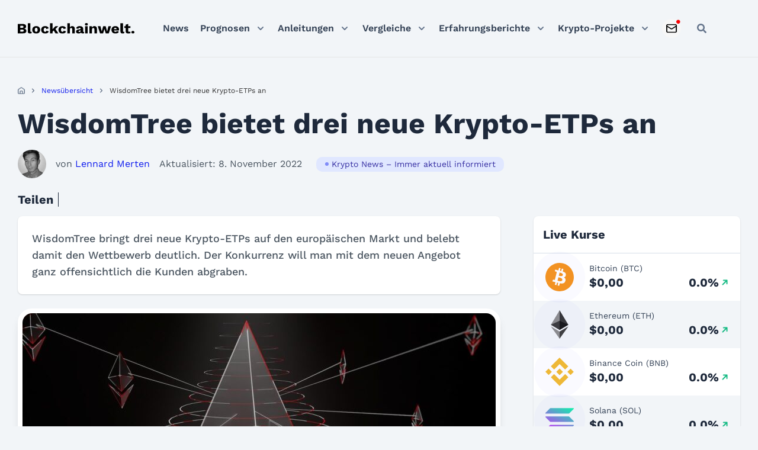

--- FILE ---
content_type: image/svg+xml
request_url: https://blockchainwelt.de/wp-content/uploads/2023/04/libertex_favicon.svg
body_size: 6987
content:
<?xml version="1.0" encoding="UTF-8"?> <svg xmlns="http://www.w3.org/2000/svg" version="1.2" viewBox="0 0 340 260" width="340" height="260"><title>libertex_favicon</title><defs><image width="340" height="260" id="img1" href="[data-uri]"></image></defs><style> </style><use id="Background" href="#img1" x="0" y="0"></use></svg> 

--- FILE ---
content_type: image/svg+xml
request_url: https://blockchainwelt.de/wp-content/uploads/2023/04/coinbase_favicon-svg.svg
body_size: -50
content:
<?xml version="1.0" encoding="UTF-8"?> <svg xmlns="http://www.w3.org/2000/svg" version="1.2" viewBox="0 0 1024 1024" width="1024" height="1024"><title>coinbase_favicon-svg</title><style> .s0 { fill: #0052ff } .s1 { fill: #ffffff } </style><path id="Layer" class="s0" d="m512 1024c-283.1 0-512-228.9-512-512 0-283.1 228.9-512 512-512 283.1 0 512 228.9 512 512 0 283.1-228.9 512-512 512z"></path><path id="Layer" class="s1" d="m516.3 361.8c60.3 0 108.1 37.2 126.3 92.5h121.4c-22-118.2-119.5-198.3-246.7-198.3-144.5 0-257.3 109.6-257.3 256.5 0 146.8 110 255.5 257.3 255.5 124.3 0 223.8-80.1 245.8-199.3h-120.6c-17.2 55.3-65 93.5-125.3 93.5-83.2 0-141.5-63.9-141.5-149.7 0-86.8 57.4-150.7 140.6-150.7z"></path></svg> 